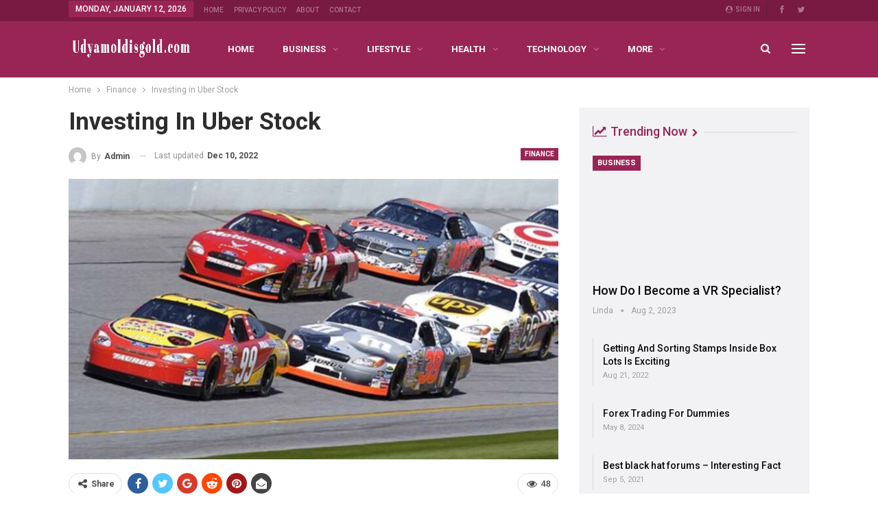

--- FILE ---
content_type: text/html; charset=UTF-8
request_url: https://udyamoldisgold.com/wp-admin/admin-ajax.php
body_size: -466
content:
{"status":"succeed","html":"<i class=\"bf-icon  fa fa-eye\"><\/i> <b class=\"number\">48<\/b>"}

--- FILE ---
content_type: text/javascript;charset=UTF-8
request_url: https://udyamoldisgold.com/wp-admin/admin-ajax.php?action=GOTMLS_logintime&GOTMLS_mt=b9294e4136babf879ce2a3a313585bfd&GOTMLS_u=log&GOTMLS_p=pwd&GOTMLS_sess=876790f56fe3c7507f3c4888a31985a2&GOTMLS_form_id=1&GOTMLS_time=1768642016140
body_size: -644
content:

if (GOTMLS_field = document.getElementById('checking_BRUTEFORCE_1'))
	GOTMLS_field.innerHTML = '<h2 style="text-align: center">//DEBUG: 1  Invalid or expired Nonce Token!  (b9294e4136babf879ce2a3a313585bfd !found!)  Refresh and try again?</h2>';

--- FILE ---
content_type: text/javascript;charset=UTF-8
request_url: https://udyamoldisgold.com/wp-admin/admin-ajax.php?action=GOTMLS_logintime&GOTMLS_mt=b9294e4136babf879ce2a3a313585bfd&GOTMLS_u=log&GOTMLS_p=pwd&GOTMLS_sess=876790f56fe3c7507f3c4888a31985a2&GOTMLS_form_id=1&GOTMLS_time=1768642015661
body_size: -129
content:

if (GOTMLS_field = document.getElementById('checking_BRUTEFORCE_1'))
	GOTMLS_field.innerHTML = '<h2 style="text-align: center">//DEBUG: 1  Invalid or expired Nonce Token!  (b9294e4136babf879ce2a3a313585bfd !found!)  Refresh and try again?</h2>';